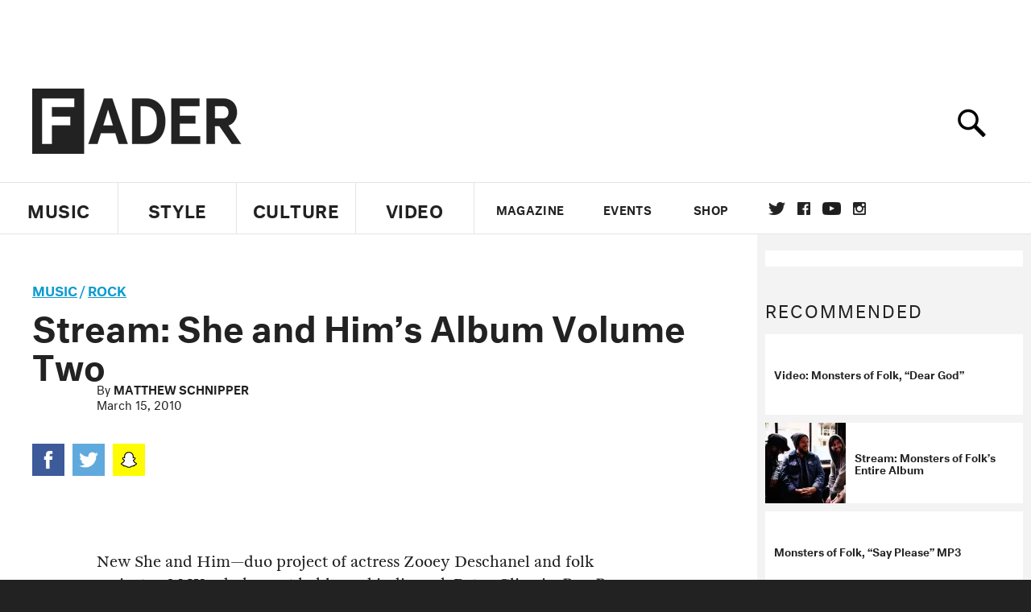

--- FILE ---
content_type: text/html; charset=utf-8
request_url: https://www.google.com/recaptcha/api2/aframe
body_size: 264
content:
<!DOCTYPE HTML><html><head><meta http-equiv="content-type" content="text/html; charset=UTF-8"></head><body><script nonce="ZTb28CnHZY78rybJ8EHvjA">/** Anti-fraud and anti-abuse applications only. See google.com/recaptcha */ try{var clients={'sodar':'https://pagead2.googlesyndication.com/pagead/sodar?'};window.addEventListener("message",function(a){try{if(a.source===window.parent){var b=JSON.parse(a.data);var c=clients[b['id']];if(c){var d=document.createElement('img');d.src=c+b['params']+'&rc='+(localStorage.getItem("rc::a")?sessionStorage.getItem("rc::b"):"");window.document.body.appendChild(d);sessionStorage.setItem("rc::e",parseInt(sessionStorage.getItem("rc::e")||0)+1);localStorage.setItem("rc::h",'1768761616189');}}}catch(b){}});window.parent.postMessage("_grecaptcha_ready", "*");}catch(b){}</script></body></html>